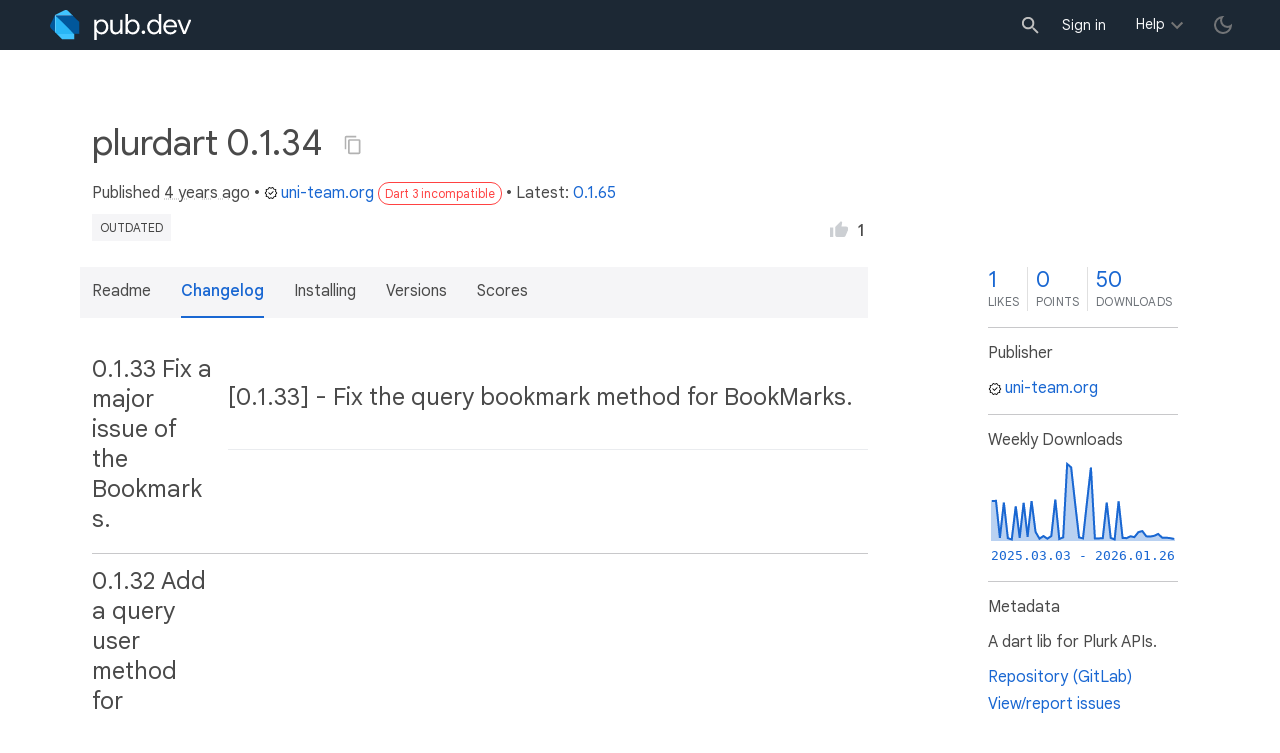

--- FILE ---
content_type: text/html; charset="utf-8"
request_url: https://pub.dev/packages/plurdart/versions/0.1.34/changelog
body_size: 9308
content:
<!DOCTYPE html>
<html lang="en-us"><head><script src="https://www.googletagmanager.com/gtm.js?id=GTM-MX6DBN9" async="async"></script><script src="/static/hash-jc089k83/js/gtm.js" async="async"></script><meta charset="utf-8"/><meta http-equiv="x-ua-compatible" content="ie=edge"/><meta name="viewport" content="width=device-width, initial-scale=1"/><meta name="robots" content="noindex"/><meta name="twitter:card" content="summary"/><meta name="twitter:site" content="@dart_lang"/><meta name="twitter:description" content="A dart lib for Plurk APIs."/><meta name="twitter:image" content="https://pub.dev/static/hash-jc089k83/img/pub-dev-icon-cover-image.png"/><meta property="og:type" content="website"/><meta property="og:site_name" content="Dart packages"/><meta property="og:title" content="plurdart 0.1.34 changelog | Flutter package"/><meta property="og:description" content="A dart lib for Plurk APIs."/><meta property="og:image" content="https://pub.dev/static/hash-jc089k83/img/pub-dev-icon-cover-image.png"/><title>plurdart 0.1.34 changelog | Flutter package</title><link rel="stylesheet" href="https://fonts.googleapis.com/css2?family=Google+Sans:wght@400;500;700&amp;family=Google+Sans+Display:wght@400&amp;family=Google+Sans+Text:wght@400;500;700&amp;family=Google+Sans+Mono:wght@400;700&amp;display=swap"/><link rel="shortcut icon" href="/static/hash-jc089k83/img/flutter-logo-32x32.png"/><meta rel="apple-touch-icon" href="/static/hash-jc089k83/img/flutter-logo-32x32.png"/><meta rel="apple-touch-icon-precomposed" href="/static/hash-jc089k83/img/flutter-logo-32x32.png"/><link rel="stylesheet" href="https://www.gstatic.com/glue/v25_0/ccb.min.css"/><link rel="search" type="application/opensearchdescription+xml" title="Dart packages" href="/osd.xml"/><link rel="canonical" href="https://pub.dev/packages/plurdart/versions/0.1.34/changelog"/><meta name="description" content="A dart lib for Plurk APIs."/><link rel="alternate" type="application/atom+xml" title="Recently published packages on pub.dev" href="/feed.atom"/><link rel="alternate" type="application/atom+xml" title="Recently published versions of package plurdart on pub.dev" href="/api/packages/plurdart/feed.atom"/><link rel="stylesheet" type="text/css" href="/static/hash-jc089k83/material/bundle/styles.css"/><link rel="stylesheet" type="text/css" href="/static/hash-jc089k83/css/style.css"/><script src="/static/hash-jc089k83/material/bundle/script.min.js" defer="defer"></script><script src="/static/hash-jc089k83/js/script.dart.js" defer="defer"></script><script src="https://www.gstatic.com/brandstudio/kato/cookie_choice_component/cookie_consent_bar.v3.js" defer="defer" data-autoload-cookie-consent-bar="true"></script><meta name="pub-page-data" content="eyJwa2dEYXRhIjp7InBhY2thZ2UiOiJwbHVyZGFydCIsInZlcnNpb24iOiIwLjEuMzQiLCJwdWJsaXNoZXJJZCI6InVuaS10ZWFtLm9yZyIsImlzRGlzY29udGludWVkIjpmYWxzZSwiaXNMYXRlc3QiOmZhbHNlfSwic2Vzc2lvbkF3YXJlIjpmYWxzZX0="/><link rel="preload" href="/static/hash-jc089k83/highlight/highlight-with-init.js" as="script"/></head><body class="light-theme"><script src="/static/hash-jc089k83/js/dark-init.js"></script><noscript><iframe src="https://www.googletagmanager.com/ns.html?id=GTM-MX6DBN9" height="0" width="0" style="display:none;visibility:hidden"></iframe></noscript><div class="site-header"><button class="hamburger" aria-label="menu toggle"></button><a class="logo" href="/" aria-label="Go to the landing page of pub.dev"><img class="site-logo" src="/static/hash-jc089k83/img/pub-dev-logo.svg" alt="" width="140" height="30" role="presentation"/></a><div class="site-header-space"></div><div class="site-header-mask"></div><div class="site-header-search"><form action="/packages" method="GET"><input class="site-header-search-input" name="q" placeholder="New search..." autocomplete="on" title="Search"/></form></div><nav class="site-header-nav scroll-container"><div class="nav-login-container"><button id="-account-login" class="nav-main-button link">Sign in</button></div><div class="nav-container nav-help-container hoverable"><button class="nav-main-button">Help</button><div class="nav-hover-popup"><div class="nav-table-columns"><div class="nav-table-column"><h3>pub.dev</h3><a class="nav-link" href="/help/search" rel="noopener" target="_blank">Searching for packages</a><a class="nav-link" href="/help/scoring" rel="noopener" target="_blank">Package scoring and pub points</a></div><div class="nav-table-column"><h3>Flutter</h3><a class="nav-link" href="https://flutter.dev/using-packages/" rel="noopener" target="_blank">Using packages</a><a class="nav-link" href="https://flutter.dev/developing-packages/" rel="noopener" target="_blank">Developing packages and plugins</a><a class="nav-link" href="https://dart.dev/tools/pub/publishing" rel="noopener" target="_blank">Publishing a package</a></div><div class="nav-table-column"><h3>Dart</h3><a class="nav-link" href="https://dart.dev/guides/packages" rel="noopener" target="_blank">Using packages</a><a class="nav-link" href="https://dart.dev/tools/pub/publishing" rel="noopener" target="_blank">Publishing a package</a></div></div></div></div><div class="nav-container nav-help-container-mobile foldable"><h3 class="foldable-button">pub.dev <img class="foldable-icon" src="/static/hash-jc089k83/img/nav-mobile-foldable-icon.svg" alt="toggle folding of the section" width="13" height="6"/></h3><div class="foldable-content"><a class="nav-link" href="/help/search" rel="noopener" target="_blank">Searching for packages</a><a class="nav-link" href="/help/scoring" rel="noopener" target="_blank">Package scoring and pub points</a></div></div><div class="nav-container nav-help-container-mobile foldable"><h3 class="foldable-button">Flutter <img class="foldable-icon" src="/static/hash-jc089k83/img/nav-mobile-foldable-icon.svg" alt="toggle folding of the section" width="13" height="6"/></h3><div class="foldable-content"><a class="nav-link" href="https://flutter.dev/using-packages/" rel="noopener" target="_blank">Using packages</a><a class="nav-link" href="https://flutter.dev/developing-packages/" rel="noopener" target="_blank">Developing packages and plugins</a><a class="nav-link" href="https://dart.dev/tools/pub/publishing" rel="noopener" target="_blank">Publishing a package</a></div></div><div class="nav-container nav-help-container-mobile foldable"><h3 class="foldable-button">Dart <img class="foldable-icon" src="/static/hash-jc089k83/img/nav-mobile-foldable-icon.svg" alt="toggle folding of the section" width="13" height="6"/></h3><div class="foldable-content"><a class="nav-link" href="https://dart.dev/guides/packages" rel="noopener" target="_blank">Using packages</a><a class="nav-link" href="https://dart.dev/tools/pub/publishing" rel="noopener" target="_blank">Publishing a package</a></div></div></nav><button class="-pub-theme-toggle" aria-label="light/dark theme toggle"></button></div><div id="banner-container"></div><main class="container"><div class="detail-wrapper -active -has-info-box"><div class="detail-header -is-loose"><div class="detail-container"><div class="detail-header-outer-block"><div class="detail-header-content-block"><h1 class="title pub-monochrome-icon-hoverable">plurdart 0.1.34 <span class="pkg-page-title-copy"><img class="pub-monochrome-icon pkg-page-title-copy-icon filter-invert-on-dark" src="/static/hash-jc089k83/img/content-copy-icon.svg" alt="copy &quot;plurdart: ^0.1.34&quot; to clipboard" width="18" height="18" title="Copy &quot;plurdart: ^0.1.34&quot; to clipboard" data-copy-content="plurdart: ^0.1.34" data-ga-click-event="copy-package-version"/><div class="pkg-page-title-copy-feedback"><span class="code">plurdart: ^0.1.34</span> copied to clipboard</div></span></h1><div class="metadata">Published <span><a class="-x-ago" href="" title="Feb 22, 2021" role="button" data-timestamp="1613978275621">4 years ago</a></span> • <a class="-pub-publisher" href="/publishers/uni-team.org"><img class="-pub-publisher-shield filter-invert-on-dark" src="/static/hash-jc089k83/img/material-icon-verified.svg" alt="verified publisher" width="14" height="14" title="Published by a pub.dev verified publisher"/>uni-team.org</a><span class="package-badge package-badge-red" title="Package is not compatible with Dart 3.">Dart 3 incompatible</span>• Latest: <span><a href="/packages/plurdart" title="View the latest version of plurdart">0.1.65</a></span></div><div class="detail-tags-and-like"><div class="detail-tags"><span class="package-tag missing" title="Package version too old, check latest stable.">outdated</span></div><div class="like-button-and-label"><button class="mdc-icon-button like-button-and-label--button" data-ga-click-event="toggle-like" aria-pressed="false" data-package="plurdart" data-value="1" title="Like this package"><img class="mdc-icon-button__icon" src="/static/hash-jc089k83/img/like-inactive.svg" alt="liked status: inactive" width="18" height="18"/><img class="mdc-icon-button__icon mdc-icon-button__icon--on" src="/static/hash-jc089k83/img/like-active.svg" alt="liked status: active" width="18" height="18"/></button><span class="like-button-and-label--count-wrapper"><span class="like-button-and-label--count">1</span></span></div></div></div></div></div></div><div class="detail-container"><div class="detail-lead"><div class="detail-metadata-toggle"><div class="detail-metadata-toggle-icon">→</div><h3 class="detail-lead-title">Metadata</h3></div><p class="detail-lead-text">A dart lib for Plurk APIs.</p><p class="detail-lead-more"><a class="detail-metadata-toggle">More...</a></p></div></div><div class="detail-body"><div class="detail-tabs"><div class="detail-tabs-wide-header"><div class="detail-container"><ul class="detail-tabs-header"><li class="detail-tab tab-link detail-tab-readme-title"><a href="/packages/plurdart/versions/0.1.34" role="button">Readme</a></li><li class="detail-tab tab-button detail-tab-changelog-title -active">Changelog</li><li class="detail-tab tab-link detail-tab-installing-title"><a href="/packages/plurdart/versions/0.1.34/install" role="button">Installing</a></li><li class="detail-tab tab-link detail-tab-versions-title"><a href="/packages/plurdart/versions" role="button">Versions</a></li><li class="detail-tab tab-link detail-tab-analysis-title"><a href="/packages/plurdart/versions/0.1.34/score" role="button">Scores</a></li></ul></div></div><div class="detail-container detail-body-main"><div class="detail-tabs-content"><section class="tab-content detail-tab-changelog-content -active markdown-body"><div class="changelog-entry">
<h2 class="changelog-version hash-header" id="0133---fix-a-major-issue-of-the-bookmarks">0.1.33 Fix a major issue of the Bookmarks. <a href="#0133---fix-a-major-issue-of-the-bookmarks" class="hash-link">#</a></h2>
<div class="changelog-content">
<h2 id="0133---fix-the-query-bookmark-method-for-bookmarks" class="hash-header">[0.1.33] - Fix the query bookmark method for BookMarks. <a href="#0133---fix-the-query-bookmark-method-for-bookmarks" class="hash-link">#</a></h2>
</div></div><div class="changelog-entry">
<h2 class="changelog-version hash-header" id="0132---add-a-query-user-method-for-bookmarks">0.1.32 Add a query user method for BookMarks. <a href="#0132---add-a-query-user-method-for-bookmarks" class="hash-link">#</a></h2>
<div class="changelog-content">
</div></div><div class="changelog-entry">
<h2 class="changelog-version hash-header" id="0131---add-a-query-bookmark-method-for-bookmarks">0.1.31 Add a query bookmark method for BookMarks. <a href="#0131---add-a-query-bookmark-method-for-bookmarks" class="hash-link">#</a></h2>
<div class="changelog-content">
</div></div><div class="changelog-entry">
<h2 class="changelog-version hash-header" id="0130---fix-a-deserialize-issue-which-sometime-the-bookmark-in-plurk-is-null">0.1.30 Fix a deserialize issue which sometime the bookmark in Plurk is null. <a href="#0130---fix-a-deserialize-issue-which-sometime-the-bookmark-in-plurk-is-null" class="hash-link">#</a></h2>
<div class="changelog-content">
</div></div><div class="changelog-entry">
<h2 class="changelog-version hash-header" id="0129---fix-bookmark-serious-apis-and-modals">0.1.29 Fix Bookmark serious APIs and modals. <a href="#0129---fix-bookmark-serious-apis-and-modals" class="hash-link">#</a></h2>
<div class="changelog-content">
</div></div><div class="changelog-entry">
<h2 class="changelog-version hash-header" id="0128---bookmark-modal-now-extends-base-modal">0.1.28 Bookmark modal now extends base modal. <a href="#0128---bookmark-modal-now-extends-base-modal" class="hash-link">#</a></h2>
<div class="changelog-content">
</div></div><div class="changelog-entry">
<h2 class="changelog-version hash-header" id="0127---i-forgot-to-export-the-bookmark-serious-models">0.1.27 I forgot to export the Bookmark serious models. <a href="#0127---i-forgot-to-export-the-bookmark-serious-models" class="hash-link">#</a></h2>
<div class="changelog-content">
</div></div><div class="changelog-entry">
<h2 class="changelog-version hash-header" id="0126---lets-try-more">0.1.26 Let's try more. <a href="#0126---lets-try-more" class="hash-link">#</a></h2>
<div class="changelog-content">
</div></div><div class="changelog-entry">
<h2 class="changelog-version hash-header" id="0125---try-a-safer-approach">0.1.25 Try a safer approach. <a href="#0125---try-a-safer-approach" class="hash-link">#</a></h2>
<div class="changelog-content">
</div></div><div class="changelog-entry">
<h2 class="changelog-version hash-header" id="0124---try-a-safer-approach">0.1.24 Try a safer approach. <a href="#0124---try-a-safer-approach" class="hash-link">#</a></h2>
<div class="changelog-content">
</div></div><div class="changelog-entry">
<h2 class="changelog-version hash-header" id="0123---try-use-the-compute-method">0.1.23 Try use the compute method. <a href="#0123---try-use-the-compute-method" class="hash-link">#</a></h2>
<div class="changelog-content">
</div></div><div class="changelog-entry">
<h2 class="changelog-version hash-header" id="0122---new-bookmark-serious-apis">0.1.22 New Bookmark serious APIs. <a href="#0122---new-bookmark-serious-apis" class="hash-link">#</a></h2>
<div class="changelog-content">
</div></div><div class="changelog-entry">
<h2 class="changelog-version hash-header" id="0121---fix-plurksearch-modal-deserialize-issue">0.1.21 Fix PlurkSearch modal deserialize issue. <a href="#0121---fix-plurksearch-modal-deserialize-issue" class="hash-link">#</a></h2>
<div class="changelog-content">
</div></div><div class="changelog-entry">
<h2 class="changelog-version hash-header" id="0120---fix-plurksearch-modal-deserialize-issue">0.1.20 Fix PlurkSearch modal deserialize issue. <a href="#0120---fix-plurksearch-modal-deserialize-issue" class="hash-link">#</a></h2>
<div class="changelog-content">
</div></div><div class="changelog-entry">
<h2 class="changelog-version hash-header" id="0119---fix-handle-modal-deserialize-issues">0.1.19 Fix handle modal deserialize issues. <a href="#0119---fix-handle-modal-deserialize-issues" class="hash-link">#</a></h2>
<div class="changelog-content">
</div></div><div class="changelog-entry">
<h2 class="changelog-version hash-header" id="0118---change-plurkwithuser-users-data-index-to-int">0.1.18 Change PlurkWithUser users data index to int. <a href="#0118---change-plurkwithuser-users-data-index-to-int" class="hash-link">#</a></h2>
<div class="changelog-content">
</div></div><div class="changelog-entry">
<h2 class="changelog-version hash-header" id="0117---blocksget-api-now-supprt-with-offset-attribute">0.1.17 BlocksGet API now supprt with offset attribute. <a href="#0117---blocksget-api-now-supprt-with-offset-attribute" class="hash-link">#</a></h2>
<div class="changelog-content">
</div></div><div class="changelog-entry">
<h2 class="changelog-version hash-header" id="0116---add-a-reason-attribute-for-timelinereportabuse">0.1.16 Add a reason attribute for TimelineReportAbuse. <a href="#0116---add-a-reason-attribute-for-timelinereportabuse" class="hash-link">#</a></h2>
<div class="changelog-content">
</div></div><div class="changelog-entry">
<h2 class="changelog-version hash-header" id="0115---add-a-new-method-for-update-client-crendential">0.1.15 Add a new method for update client crendential. <a href="#0115---add-a-new-method-for-update-client-crendential" class="hash-link">#</a></h2>
<div class="changelog-content">
</div></div><div class="changelog-entry">
<h2 class="changelog-version hash-header" id="0114---new-getfavorers-and-getreplurkers-method-for-plurkwithuser">0.1.14 New getFavorers and getReplurkers method for PlurkWithUser. <a href="#0114---new-getfavorers-and-getreplurkers-method-for-plurkwithuser" class="hash-link">#</a></h2>
<div class="changelog-content">
</div></div><div class="changelog-entry">
<h2 class="changelog-version hash-header" id="0113---update-response-editing-api">0.1.13 Update response editing API. <a href="#0113---update-response-editing-api" class="hash-link">#</a></h2>
<div class="changelog-content">
</div></div><div class="changelog-entry">
<h2 class="changelog-version hash-header" id="0112---add-a-new-response-editing-api">0.1.12 Add a new response editing API.. <a href="#0112---add-a-new-response-editing-api" class="hash-link">#</a></h2>
<div class="changelog-content">
</div></div><div class="changelog-entry">
<h2 class="changelog-version hash-header" id="0111---try-fix-the-user-deserialize-problem">0.1.11 Try fix the User deserialize problem. <a href="#0111---try-fix-the-user-deserialize-problem" class="hash-link">#</a></h2>
<div class="changelog-content">
</div></div><div class="changelog-entry">
<h2 class="changelog-version hash-header" id="0110---try-fix-the-user-deserialize-problem">0.1.10 Try fix the User deserialize problem. <a href="#0110---try-fix-the-user-deserialize-problem" class="hash-link">#</a></h2>
<div class="changelog-content">
</div></div><div class="changelog-entry">
<h2 class="changelog-version hash-header" id="019---try-fix-the-user-deserialize-problem">0.1.9 Try fix the User deserialize problem. <a href="#019---try-fix-the-user-deserialize-problem" class="hash-link">#</a></h2>
<div class="changelog-content">
</div></div><div class="changelog-entry">
<h2 class="changelog-version hash-header" id="018---fix-a-bug-that-cause-gethotlink-api-failed">0.1.8 Fix a bug that cause getHotLink API failed. <a href="#018---fix-a-bug-that-cause-gethotlink-api-failed" class="hash-link">#</a></h2>
<div class="changelog-content">
</div></div><div class="changelog-entry">
<h2 class="changelog-version hash-header" id="017---fix-a-bug-that-cause-anonymousplurks-deserialize-failed">0.1.7 Fix a bug that cause anonymousPlurks deserialize failed. <a href="#017---fix-a-bug-that-cause-anonymousplurks-deserialize-failed" class="hash-link">#</a></h2>
<div class="changelog-content">
</div></div><div class="changelog-entry">
<h2 class="changelog-version hash-header" id="016---fix-a-bug-that-cause-anonymousplurks-deserialize-failed">0.1.6 Fix a bug that cause anonymousPlurks deserialize failed. <a href="#016---fix-a-bug-that-cause-anonymousplurks-deserialize-failed" class="hash-link">#</a></h2>
<div class="changelog-content">
</div></div><div class="changelog-entry">
<h2 class="changelog-version hash-header" id="015---fix-a-bug-that-cause-topplurks-deserialize-failed">0.1.5 Fix a bug that cause topPlurks deserialize failed. <a href="#015---fix-a-bug-that-cause-topplurks-deserialize-failed" class="hash-link">#</a></h2>
<div class="changelog-content">
</div></div><div class="changelog-entry">
<h2 class="changelog-version hash-header" id="014---debug-on-the-topplurks-modal">0.1.4 Debug on the topPlurks modal. <a href="#014---debug-on-the-topplurks-modal" class="hash-link">#</a></h2>
<div class="changelog-content">
</div></div><div class="changelog-entry">
<h2 class="changelog-version hash-header" id="013---debug-on-the-topplurks-modal">0.1.3 Debug on the topPlurks modal. <a href="#013---debug-on-the-topplurks-modal" class="hash-link">#</a></h2>
<div class="changelog-content">
</div></div><div class="changelog-entry">
<h2 class="changelog-version hash-header" id="012---fix-some-minor-api-var-type-issues">0.1.2 Fix some minor API var type issues. <a href="#012---fix-some-minor-api-var-type-issues" class="hash-link">#</a></h2>
<div class="changelog-content">
</div></div><div class="changelog-entry">
<h2 class="changelog-version hash-header" id="011---export-the-new-modals-for-new-apis">0.1.1 Export the new modals for new APIs. <a href="#011---export-the-new-modals-for-new-apis" class="hash-link">#</a></h2>
<div class="changelog-content">
</div></div><div class="changelog-entry">
<h2 class="changelog-version hash-header" id="010---add-5-new-web-apis">0.1.0 Add 5 new web APIs. <a href="#010---add-5-new-web-apis" class="hash-link">#</a></h2>
<div class="changelog-content">
</div></div><div class="changelog-entry">
<h2 class="changelog-version hash-header" id="0073---provide-an-independent-version-of-getcomet-api-which-dont-use-oauth-client">0.0.73 Provide an independent version of getComet API which don't use OAuth client. <a href="#0073---provide-an-independent-version-of-getcomet-api-which-dont-use-oauth-client" class="hash-link">#</a></h2>
<div class="changelog-content">
</div></div><div class="changelog-entry">
<h2 class="changelog-version hash-header" id="0072---fix-a-minor-bug">0.0.72 Fix a minor bug. <a href="#0072---fix-a-minor-bug" class="hash-link">#</a></h2>
<div class="changelog-content">
</div></div><div class="changelog-entry">
<h2 class="changelog-version hash-header" id="0071---new-api-for-alerts-get-unread-counts">0.0.71 New API for alerts get unread counts. <a href="#0071---new-api-for-alerts-get-unread-counts" class="hash-link">#</a></h2>
<div class="changelog-content">
</div></div><div class="changelog-entry">
<h2 class="changelog-version hash-header" id="0070---fix-the-comet-offset-update-logic">0.0.70 Fix the comet offset update logic. <a href="#0070---fix-the-comet-offset-update-logic" class="hash-link">#</a></h2>
<div class="changelog-content">
</div></div><div class="changelog-entry">
<h2 class="changelog-version hash-header" id="0069---comet-api-is-now-completed">0.0.69 Comet API is now completed. <a href="#0069---comet-api-is-now-completed" class="hash-link">#</a></h2>
<div class="changelog-content">
</div></div><div class="changelog-entry">
<h2 class="changelog-version hash-header" id="0068---try-fix-the-upload-image-api">0.0.68 Try fix the upload image API. <a href="#0068---try-fix-the-upload-image-api" class="hash-link">#</a></h2>
<div class="changelog-content">
</div></div><div class="changelog-entry">
<h2 class="changelog-version hash-header" id="0067---update-alert-apis">0.0.67 Update alert APIs. <a href="#0067---update-alert-apis" class="hash-link">#</a></h2>
<div class="changelog-content">
</div></div><div class="changelog-entry">
<h2 class="changelog-version hash-header" id="0066---emoticons-modal-now-provide-tojson">0.0.66 Emoticons modal now provide toJson. <a href="#0066---emoticons-modal-now-provide-tojson" class="hash-link">#</a></h2>
<div class="changelog-content">
</div></div><div class="changelog-entry">
<h2 class="changelog-version hash-header" id="0065---defensive-for-plurkwithuser-modal">0.0.65 Defensive for PlurkWithUser modal. <a href="#0065---defensive-for-plurkwithuser-modal" class="hash-link">#</a></h2>
<div class="changelog-content">
</div></div><div class="changelog-entry">
<h2 class="changelog-version hash-header" id="0064---plurks-now-provide-a-query-method-to-get-user-models-from-favorer-ids-and-replurker-ids">0.0.64 Plurks now provide a query method to get user models. (from favorer ids and replurker ids) <a href="#0064---plurks-now-provide-a-query-method-to-get-user-models-from-favorer-ids-and-replurker-ids" class="hash-link">#</a></h2>
<div class="changelog-content">
</div></div><div class="changelog-entry">
<h2 class="changelog-version hash-header" id="0063---plurk-modal-now-support-update-by-another">0.0.63 Plurk modal now support update by another. <a href="#0063---plurk-modal-now-support-update-by-another" class="hash-link">#</a></h2>
<div class="changelog-content">
</div></div><div class="changelog-entry">
<h2 class="changelog-version hash-header" id="0062---plurk-modal-now-support-override-by-another">0.0.62 Plurk modal now support override by another. <a href="#0062---plurk-modal-now-support-override-by-another" class="hash-link">#</a></h2>
<div class="changelog-content">
</div></div><div class="changelog-entry">
<h2 class="changelog-version hash-header" id="0061---fix-getcompletion-deserialize-issue">0.0.61 Fix GetCompletion deserialize issue. <a href="#0061---fix-getcompletion-deserialize-issue" class="hash-link">#</a></h2>
<div class="changelog-content">
</div></div><div class="changelog-entry">
<h2 class="changelog-version hash-header" id="0060---getcompletion-with-int-userid">0.0.60 GetCompletion with int userId. <a href="#0060---getcompletion-with-int-userid" class="hash-link">#</a></h2>
<div class="changelog-content">
</div></div><div class="changelog-entry">
<h2 class="changelog-version hash-header" id="0059---flx-the-minor-url-issue">0.0.59 Flx the minor url issue. <a href="#0059---flx-the-minor-url-issue" class="hash-link">#</a></h2>
<div class="changelog-content">
</div></div><div class="changelog-entry">
<h2 class="changelog-version hash-header" id="0058---support-for-use-non-mobile-auth-url">0.0.58 Support for use non-mobile auth url. <a href="#0058---support-for-use-non-mobile-auth-url" class="hash-link">#</a></h2>
<div class="changelog-content">
</div></div><div class="changelog-entry">
<h2 class="changelog-version hash-header" id="0057---try-solve-the-karma-deserialize-issue-in-user">0.0.57 Try solve the karma deserialize issue in User. <a href="#0057---try-solve-the-karma-deserialize-issue-in-user" class="hash-link">#</a></h2>
<div class="changelog-content">
</div></div><div class="changelog-entry">
<h2 class="changelog-version hash-header" id="0056---set-following-replurk">0.0.56 Set following replurk. <a href="#0056---set-following-replurk" class="hash-link">#</a></h2>
<div class="changelog-content">
</div></div><div class="changelog-entry">
<h2 class="changelog-version hash-header" id="0055---profile-now-contains-plurks-data">0.0.55 Profile now contains plurks data. <a href="#0055---profile-now-contains-plurks-data" class="hash-link">#</a></h2>
<div class="changelog-content">
</div></div><div class="changelog-entry">
<h2 class="changelog-version hash-header" id="0054---expand-profile-variables">0.0.54 Expand profile variables. <a href="#0054---expand-profile-variables" class="hash-link">#</a></h2>
<div class="changelog-content">
</div></div><div class="changelog-entry">
<h2 class="changelog-version hash-header" id="0053---add-null-check-for-datetime-method">0.0.53 Add null check for DateTime method. <a href="#0053---add-null-check-for-datetime-method" class="hash-link">#</a></h2>
<div class="changelog-content">
</div></div><div class="changelog-entry">
<h2 class="changelog-version hash-header" id="0052---datetime-for-plurk-and-response">0.0.52 DateTime for Plurk and Response. <a href="#0052---datetime-for-plurk-and-response" class="hash-link">#</a></h2>
<div class="changelog-content">
</div></div><div class="changelog-entry">
<h2 class="changelog-version hash-header" id="0051---provide-gender-str">0.0.51 Provide gender str. <a href="#0051---provide-gender-str" class="hash-link">#</a></h2>
<div class="changelog-content">
</div></div><div class="changelog-entry">
<h2 class="changelog-version hash-header" id="0050---fix-a-minor-issue">0.0.50 Fix a minor issue. <a href="#0050---fix-a-minor-issue" class="hash-link">#</a></h2>
<div class="changelog-content">
</div></div><div class="changelog-entry">
<h2 class="changelog-version hash-header" id="0049---fix-a-minor-issue">0.0.49 Fix a minor issue. <a href="#0049---fix-a-minor-issue" class="hash-link">#</a></h2>
<div class="changelog-content">
</div></div><div class="changelog-entry">
<h2 class="changelog-version hash-header" id="0048---response-now-provide-anonymous-handle">0.0.48 Response now provide anonymous handle. <a href="#0048---response-now-provide-anonymous-handle" class="hash-link">#</a></h2>
<div class="changelog-content">
</div></div><div class="changelog-entry">
<h2 class="changelog-version hash-header" id="0047---fix-response-coins-type-to-int">0.0.47 Fix Response coins type to int. <a href="#0047---fix-response-coins-type-to-int" class="hash-link">#</a></h2>
<div class="changelog-content">
</div></div><div class="changelog-entry">
<h2 class="changelog-version hash-header" id="0046---fix-a-logic-bug-that-user-cannot-get-correct-avatar-url">0.0.46 Fix a logic bug that User cannot get correct avatar url. <a href="#0046---fix-a-logic-bug-that-user-cannot-get-correct-avatar-url" class="hash-link">#</a></h2>
<div class="changelog-content">
</div></div><div class="changelog-entry">
<h2 class="changelog-version hash-header" id="0045---convenient-methods-for-getting-user-background">0.0.45 Convenient methods for getting User background. <a href="#0045---convenient-methods-for-getting-user-background" class="hash-link">#</a></h2>
<div class="changelog-content">
</div></div><div class="changelog-entry">
<h2 class="changelog-version hash-header" id="0044---new-plurk-modal-method">0.0.44 New Plurk modal method. <a href="#0044---new-plurk-modal-method" class="hash-link">#</a></h2>
<div class="changelog-content">
</div></div><div class="changelog-entry">
<h2 class="changelog-version hash-header" id="0043---new-plurk-edit-api-params">0.0.43 New Plurk edit API params. <a href="#0043---new-plurk-edit-api-params" class="hash-link">#</a></h2>
<div class="changelog-content">
</div></div><div class="changelog-entry">
<h2 class="changelog-version hash-header" id="0042---fix-plurk-limitedto-regexp">0.0.42 Fix Plurk limitedTo regexp. <a href="#0042---fix-plurk-limitedto-regexp" class="hash-link">#</a></h2>
<div class="changelog-content">
</div></div><div class="changelog-entry">
<h2 class="changelog-version hash-header" id="0041---fix-plurk-limitedto-regexp">0.0.41 Fix Plurk limitedTo regexp. <a href="#0041---fix-plurk-limitedto-regexp" class="hash-link">#</a></h2>
<div class="changelog-content">
</div></div><div class="changelog-entry">
<h2 class="changelog-version hash-header" id="0040---forget-check-to-limitedto-null-situation">0.0.40 Forget check to limitedTo null situation. <a href="#0040---forget-check-to-limitedto-null-situation" class="hash-link">#</a></h2>
<div class="changelog-content">
</div></div><div class="changelog-entry">
<h2 class="changelog-version hash-header" id="0039---plurk-modal-now-provide-a-convenient-way-to-get-limitedto-user-ids">0.0.39 Plurk modal now provide a convenient way to get limitedTo user ids. <a href="#0039---plurk-modal-now-provide-a-convenient-way-to-get-limitedto-user-ids" class="hash-link">#</a></h2>
<div class="changelog-content">
</div></div><div class="changelog-entry">
<h2 class="changelog-version hash-header" id="0038---do-we-need-an-uid-for-plurkadd">0.0.38 Do we need an uid for PlurkAdd? <a href="#0038---do-we-need-an-uid-for-plurkadd" class="hash-link">#</a></h2>
<div class="changelog-content">
</div></div><div class="changelog-entry">
<h2 class="changelog-version hash-header" id="0037---add-anonymous-param-for-plurkadd">0.0.37 Add anonymous param for PlurkAdd. <a href="#0037---add-anonymous-param-for-plurkadd" class="hash-link">#</a></h2>
<div class="changelog-content">
</div></div><div class="changelog-entry">
<h2 class="changelog-version hash-header" id="0036---lang-for-plurkadd">0.0.36 Lang for PlurkAdd. <a href="#0036---lang-for-plurkadd" class="hash-link">#</a></h2>
<div class="changelog-content">
</div></div><div class="changelog-entry">
<h2 class="changelog-version hash-header" id="0035---lang-for-plurkadd">0.0.35 Lang for PlurkAdd. <a href="#0035---lang-for-plurkadd" class="hash-link">#</a></h2>
<div class="changelog-content">
</div></div><div class="changelog-entry">
<h2 class="changelog-version hash-header" id="0034---whatever">0.0.34 Whatever. <a href="#0034---whatever" class="hash-link">#</a></h2>
<div class="changelog-content">
</div></div><div class="changelog-entry">
<h2 class="changelog-version hash-header" id="0033---plurk-modal-no_comment-changed-to-int">0.0.33 Plurk modal no_comment changed to int. <a href="#0033---plurk-modal-no_comment-changed-to-int" class="hash-link">#</a></h2>
<div class="changelog-content">
</div></div><div class="changelog-entry">
<h2 class="changelog-version hash-header" id="0032---minor-update-user-modal">0.0.32 Minor update User modal. <a href="#0032---minor-update-user-modal" class="hash-link">#</a></h2>
<div class="changelog-content">
</div></div><div class="changelog-entry">
<h2 class="changelog-version hash-header" id="0031---client-post-api-now-support-return-json-even-if-not-statuscode-ok">0.0.31 Client post API now support return json even if not statusCode ok. <a href="#0031---client-post-api-now-support-return-json-even-if-not-statuscode-ok" class="hash-link">#</a></h2>
<div class="changelog-content">
</div></div><div class="changelog-entry">
<h2 class="changelog-version hash-header" id="0030---plurk-add-now-support-complete-params">0.0.30 Plurk add now support complete params. <a href="#0030---plurk-add-now-support-complete-params" class="hash-link">#</a></h2>
<div class="changelog-content">
</div></div><div class="changelog-entry">
<h2 class="changelog-version hash-header" id="0029---export-emoticon-model-classes">0.0.29 Export emoticon model classes. <a href="#0029---export-emoticon-model-classes" class="hash-link">#</a></h2>
<div class="changelog-content">
</div></div><div class="changelog-entry">
<h2 class="changelog-version hash-header" id="0028---export-emoticon-model-classes">0.0.28 Export emoticon model classes. <a href="#0028---export-emoticon-model-classes" class="hash-link">#</a></h2>
<div class="changelog-content">
</div></div><div class="changelog-entry">
<h2 class="changelog-version hash-header" id="0027---new-parameters-for-emoticons-apis">0.0.27 New parameters for Emoticons APIs. <a href="#0027---new-parameters-for-emoticons-apis" class="hash-link">#</a></h2>
<div class="changelog-content">
</div></div><div class="changelog-entry">
<h2 class="changelog-version hash-header" id="0026---new-emoticons-apis">0.0.26 New Emoticons APIs. <a href="#0026---new-emoticons-apis" class="hash-link">#</a></h2>
<div class="changelog-content">
</div></div><div class="changelog-entry">
<h2 class="changelog-version hash-header" id="0025---better-emoticons-get-user-owned-api">0.0.25 Better Emoticons get user owned API. <a href="#0025---better-emoticons-get-user-owned-api" class="hash-link">#</a></h2>
<div class="changelog-content">
</div></div><div class="changelog-entry">
<h2 class="changelog-version hash-header" id="0024---downgrade-meta-plugin-to-118">0.0.24 Downgrade meta plugin to 1.1.8. <a href="#0024---downgrade-meta-plugin-to-118" class="hash-link">#</a></h2>
<div class="changelog-content">
</div></div><div class="changelog-entry">
<h2 class="changelog-version hash-header" id="0023---new-emoticon-modal-apis">0.0.23 New emoticon modal APIs. <a href="#0023---new-emoticon-modal-apis" class="hash-link">#</a></h2>
<div class="changelog-content">
</div></div><div class="changelog-entry">
<h2 class="changelog-version hash-header" id="0022---try-update-plugins">0.0.22 Try update plugins. <a href="#0022---try-update-plugins" class="hash-link">#</a></h2>
<div class="changelog-content">
</div></div><div class="changelog-entry">
<h2 class="changelog-version hash-header" id="0021---fix-the-uploadpicture-api">0.0.21 Fix the uploadPicture API. <a href="#0021---fix-the-uploadpicture-api" class="hash-link">#</a></h2>
<div class="changelog-content">
</div></div><div class="changelog-entry">
<h2 class="changelog-version hash-header" id="0020---also-export-the-definedart">0.0.20 Also export the define.dart. <a href="#0020---also-export-the-definedart" class="hash-link">#</a></h2>
<div class="changelog-content">
</div></div><div class="changelog-entry">
<h2 class="changelog-version hash-header" id="0019---plurkfilter-now-user-enumtostringparse-to-generate-correct-body">0.0.19 PlurkFilter now user EnumToString.parse to generate correct body. <a href="#0019---plurkfilter-now-user-enumtostringparse-to-generate-correct-body" class="hash-link">#</a></h2>
<div class="changelog-content">
</div></div><div class="changelog-entry">
<h2 class="changelog-version hash-header" id="0018---add-the-response-and-plurk-add-qualifier-none-special-case">0.0.18 Add the response and plurk add qualifier None special case. <a href="#0018---add-the-response-and-plurk-add-qualifier-none-special-case" class="hash-link">#</a></h2>
<div class="changelog-content">
</div></div><div class="changelog-entry">
<h2 class="changelog-version hash-header" id="0017---remove-the-freestyle-qualifier">0.0.17 Remove the FreeStyle qualifier. <a href="#0017---remove-the-freestyle-qualifier" class="hash-link">#</a></h2>
<div class="changelog-content">
</div></div><div class="changelog-entry">
<h2 class="changelog-version hash-header" id="0016---fix-wrong-friends-forming-logic-in-responses">0.0.16 Fix wrong friends forming logic in Responses. <a href="#0016---fix-wrong-friends-forming-logic-in-responses" class="hash-link">#</a></h2>
<div class="changelog-content">
</div></div><div class="changelog-entry">
<h2 class="changelog-version hash-header" id="0015---new-convenient-method-for-response-model">0.0.15 New convenient method for Response model. <a href="#0015---new-convenient-method-for-response-model" class="hash-link">#</a></h2>
<div class="changelog-content">
</div></div><div class="changelog-entry">
<h2 class="changelog-version hash-header" id="0014---fix-some-small-issues">0.0.14 Fix some small issues. <a href="#0014---fix-some-small-issues" class="hash-link">#</a></h2>
<div class="changelog-content">
</div></div><div class="changelog-entry">
<h2 class="changelog-version hash-header" id="0013---fix-the-color-hex-define">0.0.13 Fix the color hex define. <a href="#0013---fix-the-color-hex-define" class="hash-link">#</a></h2>
<div class="changelog-content">
</div></div><div class="changelog-entry">
<h2 class="changelog-version hash-header" id="0012---fix-the-color-hex-define">0.0.12 Fix the color hex define. <a href="#0012---fix-the-color-hex-define" class="hash-link">#</a></h2>
<div class="changelog-content">
</div></div><div class="changelog-entry">
<h2 class="changelog-version hash-header" id="0011---plurk-now-provide-a-convenient-method-for-qualifier-color">0.0.11 Plurk now provide a convenient method for qualifier color. <a href="#0011---plurk-now-provide-a-convenient-method-for-qualifier-color" class="hash-link">#</a></h2>
<div class="changelog-content">
</div></div><div class="changelog-entry">
<h2 class="changelog-version hash-header" id="0010---user-data-not-provide-a-quick-api-for-getting-avatar-url">0.0.10 User data not provide a quick API for getting avatar url. <a href="#0010---user-data-not-provide-a-quick-api-for-getting-avatar-url" class="hash-link">#</a></h2>
<div class="changelog-content">
</div></div><div class="changelog-entry">
<h2 class="changelog-version hash-header" id="009---plurks-user-map-now-index-with-int">0.0.9 Plurks User map now index with int. <a href="#009---plurks-user-map-now-index-with-int" class="hash-link">#</a></h2>
<div class="changelog-content">
</div></div><div class="changelog-entry">
<h2 class="changelog-version hash-header" id="008---auth-flow-now-support-extra-parameters">0.0.8 Auth flow now support extra parameters. <a href="#008---auth-flow-now-support-extra-parameters" class="hash-link">#</a></h2>
<div class="changelog-content">
</div></div><div class="changelog-entry">
<h2 class="changelog-version hash-header" id="007---export-oauth1-stuffs-for-good">0.0.7 Export oauth1 stuffs for good. <a href="#007---export-oauth1-stuffs-for-good" class="hash-link">#</a></h2>
<div class="changelog-content">
</div></div><div class="changelog-entry">
<h2 class="changelog-version hash-header" id="006---enumsdart-for-everyone">0.0.6 enums.dart for everyone! <a href="#006---enumsdart-for-everyone" class="hash-link">#</a></h2>
<div class="changelog-content">
</div></div><div class="changelog-entry">
<h2 class="changelog-version hash-header" id="005---export-the-qualifierdart-for-good">0.0.5 Export the qualifier.dart for good. <a href="#005---export-the-qualifierdart-for-good" class="hash-link">#</a></h2>
<div class="changelog-content">
</div></div><div class="changelog-entry">
<h2 class="changelog-version hash-header" id="004---try-get-the-dependencies-version-numbers-right">0.0.4 Try get the dependencies version numbers right. <a href="#004---try-get-the-dependencies-version-numbers-right" class="hash-link">#</a></h2>
<div class="changelog-content">
</div></div><div class="changelog-entry">
<h2 class="changelog-version hash-header" id="003---try-get-rid-of-the-dependencies-version-numbers">0.0.3 Try get rid of the dependencies version numbers. <a href="#003---try-get-rid-of-the-dependencies-version-numbers" class="hash-link">#</a></h2>
<div class="changelog-content">
</div></div><div class="changelog-entry">
<h2 class="changelog-version hash-header" id="002---migrate-files-from-my-test-project">0.0.2 Migrate files from my test project. <a href="#002---migrate-files-from-my-test-project" class="hash-link">#</a></h2>
<div class="changelog-content">
</div></div><div class="changelog-entry">
<h2 class="changelog-version hash-header" id="001---test-publish">0.0.1 Test publish. <a href="#001---test-publish" class="hash-link">#</a></h2>
<div class="changelog-content"></div></div>
</section></div></div></div><aside class="detail-info-box"><a class="packages-scores" href="/packages/plurdart/versions/0.1.34/score"><div class="packages-score packages-score-like" data-package="plurdart"><div class="packages-score-value -has-value"><span class="packages-score-value-number">1</span><span class="packages-score-value-sign"></span></div><div class="packages-score-label">likes</div></div><div class="packages-score packages-score-health"><div class="packages-score-value -has-value"><span class="packages-score-value-number">0</span><span class="packages-score-value-sign"></span></div><div class="packages-score-label">points</div></div><div class="packages-score packages-score-downloads" title="Number of downloads of this package during the past 30 days"><div class="packages-score-value -has-value"><span class="packages-score-value-number">50</span><span class="packages-score-value-sign"></span></div><div class="packages-score-label">downloads</div></div></a><h3 class="title">Publisher</h3><p><a href="/publishers/uni-team.org"><img class="-pub-publisher-shield filter-invert-on-dark" src="/static/hash-jc089k83/img/material-icon-verified.svg" alt="verified publisher" width="14" height="14" title="Published by a pub.dev verified publisher"/>uni-team.org</a></p><h3 class="title">Weekly Downloads</h3><div id="-weekly-downloads-sparkline" class="weekly-downloads-sparkline" data-widget="weekly-sparkline" data-weekly-sparkline-points="[base64]/QAAADcAAAA="></div><h3 class="title pkg-infobox-metadata">Metadata</h3><p>A dart lib for Plurk APIs.</p><p><a class="link" href="https://gitlab.com/ahtram/plurdart" rel="ugc">Repository (GitLab)</a><br/><a class="link" href="https://gitlab.com/ahtram/plurdart/issues" rel="ugc">View&#47;report issues</a><br/></p><h3 class="title">License</h3><p><img class="inline-icon-img filter-invert-on-dark" src="/static/hash-jc089k83/img/material-icon-balance.svg" alt="" width="14" height="14" role="presentation"/>unknown (<a href="/packages/plurdart/versions/0.1.34/license">license</a>)</p><h3 class="title">Dependencies</h3><p><a href="/packages/enum_to_string" title="^1.0.14">enum_to_string</a>, <a href="https://api.flutter.dev/">flutter</a>, <a href="/packages/http" title="^0.12.2">http</a>, <a href="/packages/intl" title="^0.16.1">intl</a>, <a href="/packages/meta" title="^1.2.4">meta</a>, <a href="/packages/oauth1" title="^1.0.6">oauth1</a></p><h3 class="title">More</h3><p><a href="/packages?q=dependency%3Aplurdart" rel="nofollow">Packages that depend on plurdart</a></p></aside></div><script type="application/ld+json">{"@context":"http\u003a\u002f\u002fschema.org","@type":"SoftwareSourceCode","name":"plurdart","version":"0.1.34","description":"plurdart - A dart lib for Plurk APIs.","url":"https\u003a\u002f\u002fpub.dev\u002fpackages\u002fplurdart","dateCreated":"2020-06-27T08\u003a09\u003a05.331973Z","dateModified":"2021-02-22T07\u003a17\u003a55.621762Z","programmingLanguage":"Dart","image":"https\u003a\u002f\u002fpub.dev\u002fstatic\u002fimg\u002fpub-dev-icon-cover-image.png","license":"https\u003a\u002f\u002fpub.dev\u002fpackages\u002fplurdart\u002fversions\u002f0.1.34\u002flicense"}</script></div><div class="detail-metadata"><h3 class="detail-metadata-title"><span class="detail-metadata-toggle">←</span> Metadata</h3><div class="detail-info-box"><a class="packages-scores" href="/packages/plurdart/versions/0.1.34/score"><div class="packages-score packages-score-like" data-package="plurdart"><div class="packages-score-value -has-value"><span class="packages-score-value-number">1</span><span class="packages-score-value-sign"></span></div><div class="packages-score-label">likes</div></div><div class="packages-score packages-score-health"><div class="packages-score-value -has-value"><span class="packages-score-value-number">0</span><span class="packages-score-value-sign"></span></div><div class="packages-score-label">points</div></div><div class="packages-score packages-score-downloads" title="Number of downloads of this package during the past 30 days"><div class="packages-score-value -has-value"><span class="packages-score-value-number">50</span><span class="packages-score-value-sign"></span></div><div class="packages-score-label">downloads</div></div></a><h3 class="title">Publisher</h3><p><a href="/publishers/uni-team.org"><img class="-pub-publisher-shield filter-invert-on-dark" src="/static/hash-jc089k83/img/material-icon-verified.svg" alt="verified publisher" width="14" height="14" title="Published by a pub.dev verified publisher"/>uni-team.org</a></p><h3 class="title">Weekly Downloads</h3><div id="-weekly-downloads-sparkline" class="weekly-downloads-sparkline" data-widget="weekly-sparkline" data-weekly-sparkline-points="[base64]/QAAADcAAAA="></div><h3 class="title pkg-infobox-metadata">Metadata</h3><p>A dart lib for Plurk APIs.</p><p><a class="link" href="https://gitlab.com/ahtram/plurdart" rel="ugc">Repository (GitLab)</a><br/><a class="link" href="https://gitlab.com/ahtram/plurdart/issues" rel="ugc">View&#47;report issues</a><br/></p><h3 class="title">License</h3><p><img class="inline-icon-img filter-invert-on-dark" src="/static/hash-jc089k83/img/material-icon-balance.svg" alt="" width="14" height="14" role="presentation"/>unknown (<a href="/packages/plurdart/versions/0.1.34/license">license</a>)</p><h3 class="title">Dependencies</h3><p><a href="/packages/enum_to_string" title="^1.0.14">enum_to_string</a>, <a href="https://api.flutter.dev/">flutter</a>, <a href="/packages/http" title="^0.12.2">http</a>, <a href="/packages/intl" title="^0.16.1">intl</a>, <a href="/packages/meta" title="^1.2.4">meta</a>, <a href="/packages/oauth1" title="^1.0.6">oauth1</a></p><h3 class="title">More</h3><p><a href="/packages?q=dependency%3Aplurdart" rel="nofollow">Packages that depend on plurdart</a></p></div><p class="detail-lead-back"><a class="detail-metadata-toggle">Back</a></p></div><div id="-screenshot-carousel" class="carousel"><fab id="-carousel-prev" class="mdc-fab carousel-prev carousel-nav" data-mdc-auto-init="MDCRipple" title="Previous" data-ga-click-event="screenshot-carousel-prev-click" tabindex="0"><div class="mdc-fab__ripple"></div><img class="mdc-fab__icon" src="/static/hash-jc089k83/img/keyboard_arrow_left.svg" alt="previous" width="24" height="24" aria-hidden="true"/></fab><div id="-image-container" class="image-container"></div><fab id="-carousel-next" class="mdc-fab carousel-next carousel-nav" data-mdc-auto-init="MDCRipple" title="Next" data-ga-click-event="screenshot-carousel-next-click" tabindex="0"><div class="mdc-fab__ripple"></div><img class="mdc-fab__icon" src="/static/hash-jc089k83/img/keyboard_arrow_right.svg" alt="next" width="24" height="24" aria-hidden="true"/></fab><p id="-screenshot-description" class="screenshot-description"></p></div></main><footer class="site-footer"><a class="link" href="https://dart.dev/">Dart language</a><a class="link sep" href="/report?subject=package-version%3Aplurdart%2F0.1.34&amp;url=https%3A%2F%2Fpub.dev%2Fpackages%2Fplurdart%2Fversions%2F0.1.34%2Fchangelog">Report package</a><a class="link sep" href="/policy">Policy</a><a class="link sep" href="https://www.google.com/intl/en/policies/terms/">Terms</a><a class="link sep" href="https://developers.google.com/terms/">API Terms</a><a class="link sep" href="/security">Security</a><a class="link sep" href="https://www.google.com/intl/en/policies/privacy/">Privacy</a><a class="link sep" href="/help">Help</a><a class="link icon sep" href="/feed.atom"><img class="inline-icon" src="/static/hash-jc089k83/img/rss-feed-icon.svg" alt="RSS" width="20" height="20" title="RSS/atom feed"/></a><a class="link icon github_issue" href="https://github.com/dart-lang/pub-dev/issues/new"><img class="inline-icon" src="/static/hash-jc089k83/img/bug-report-white-96px.png" alt="bug report" width="20" height="20" title="Report an issue with this site"/></a></footer><script src="/static/hash-jc089k83/highlight/highlight-with-init.js" defer="defer"></script></body></html>